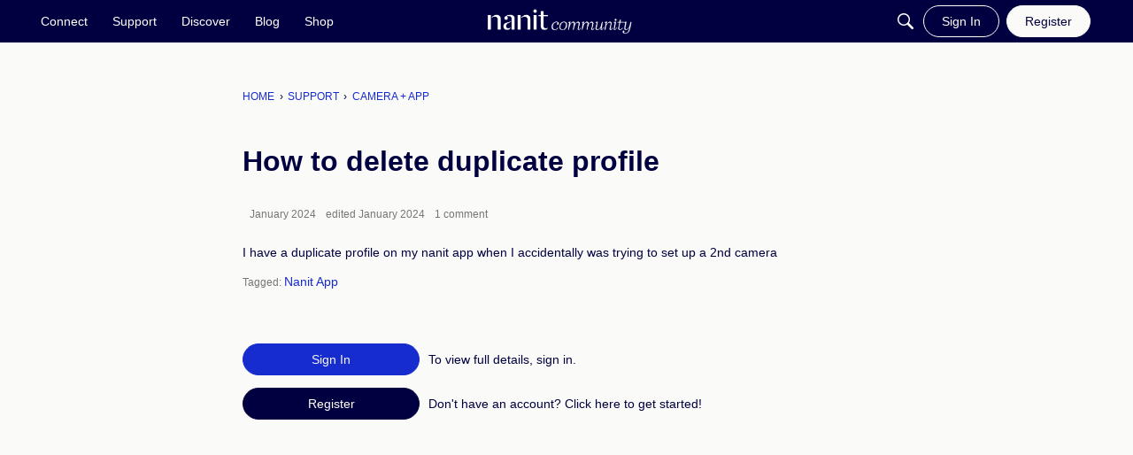

--- FILE ---
content_type: application/x-javascript
request_url: https://community.nanit.com/dist/v2/forum/chunks/addons/groups/EventForm.ypPuB2Uz.min.js
body_size: 6782
content:
import{r as m,y as ge,p as Se,j as e,i as oe,R as ne}from"../../../vendor/vendor/react-core.DB6kRN5F.min.js";import{b2 as le,dc as Te,dd as xe,de as Ie,f as fe,df as Ee,g as pe,k as Fe,M as re,dg as he,dh as Ce,br as Re,di as je,ah as Me,t as o,a$ as De,dj as Ve,dk as ce,aq as J,K as z,dl as be,ay as we,aP as Le,a5 as se,a6 as ue,ae as Pe,dm as Be,dn as Oe,af as Ye,bw as Ae,bx as Ne,dp as He,d7 as Ue,dq as ke,dr as ze}from"../../../entries/forum.2E1tBM_y.min.js";import{u as qe}from"../dashboard/hooks.BLny9bP0.min.js";import{u as We,a as $e,b as Ge,c as Ke,D as Qe}from"../vanilla/DraftScheduleModal.C898icUR.min.js";import{g as Xe,i as _e,a as Je,C as Ze}from"../vanilla/CancelDraftScheduleModal.CAiWUmZW.min.js";import{d as et,E as tt,F as at}from"../../vendor/lodash.D5NauYE3.min.js";import{C as rt}from"../vanilla/ConfirmPostingScheduledDraft.Wern1oNK.min.js";import{h as y}from"../../../vendor/vendor/moment.BYTvHWBW.min.js";const ve=m.createContext({draftID:null,updateDraft:()=>null,updateImmediate:async()=>Promise.resolve(),removeDraft:()=>!1,draft:null,draftLoaded:!1,draftLastSavedToServer:void 0,enableAutosave:()=>null,disableAutosave:()=>null,autosaveEnabled:!1,getDraftByMatchers:()=>[],recordID:void 0});function ie(){return m.useContext(ve)}function xt(f){const{children:l,serverDraftID:c,serverDraft:n,recordType:s,parentRecordID:r,recordID:D,autosaveEnabled:T=!0,loadLocalDraftByMatchers:d=!0}=f,{pathname:v,search:L}=ge(),[E,F]=m.useState(T),{getDraftByMatchers:R}=We();let I=c;if(!I){const a=Xe(v,L);if(a&&_e(a))I=a.draftID??void 0;else if(d){const j=R({recordType:s,parentRecordID:r,"attributes.draftType":s});j&&j.length>0&&(I=j[0][0])}}const i=m.useRef(I??null),{localDraft:u,setLocalDraft:P,updateUnsavedDraftID:h,removeDraftAtID:M}=$e(i.current),t=Ge(),B=Ke(),O=!i.current&&u?v:void 0,H=async(a,b)=>{if(!t.isLoading&&!B.isLoading&&a){const j=await t.mutateAsync({...i.current&&i.current!==v&&i.current!==O&&!b&&{draftID:i.current},body:{...a,...b&&{draftID:void 0}}});G(j)}},Y=m.useRef(void 0);function G(a){const b=!!i.current&&`${a.draftID}`!=`${i.current}`,j=!!u&&!i.current;P(a),b&&M(i.current),i.current=a.draftID,Y.current=new Date().toISOString(),j&&h(a.draftID)}async function g(a){if(u&&new Date(u.attributes.lastSaved)>new Date(a.attributes.lastSaved)){const b=E;W(),await H(u),F(b)}else G(a)}m.useEffect(()=>{n&&g(n)},[]);const V=Se({queryKey:["draft",`${i.current}`],queryFn:async()=>{try{const a=await Ie.getEdit({draftID:`${i.current}`});return await g(a),a}catch(a){return le("Error fetching draft from server",a),u?await H(u,!0):i.current=null,null}},enabled:!!i.current&&i.current!==v,initialData:n??void 0}),K=qe(u,5e3);m.useEffect(()=>{(async()=>{if(u&&E&&!V.isFetching&&!(Y.current&&new Date(u.attributes.lastSaved)<new Date(Y.current)))try{await H(u)}catch(a){le("Error autosaving draft",a)}})()},[K]);const A=a=>{if(!B.isLoading)try{P(a)}catch{xe("Error updating draft")}},Q=m.useRef(A);Q.current=A;const U=Te(),N=m.useMemo(()=>et(a=>{requestAnimationFrame(()=>{U()&&Q.current(a)})},1e3,{leading:!0}),[]);function q(){F(!0)}function W(){N.cancel(),F(!1)}const $=a=>{const b=i.current??O;return!b||t.isLoading||B.isLoading?!1:(M(b),a||b===O||B.mutate(b),i.current=null,!0)};return e.jsx(ve.Provider,{value:{draftID:i.current,updateImmediate:H,updateDraft:N,removeDraft:$,draft:u,draftLoaded:!!u,draftLastSavedToServer:Y.current,enableAutosave:q,disableAutosave:W,autosaveEnabled:E,getDraftByMatchers:R,recordID:(u==null?void 0:u.recordID)??D},children:l})}const ot=fe(()=>{const f=Ee(),l=pe(),c=Fe().mediaQueries(),n=oe({...c.aboveOneColumn({display:"grid",gridAutoFlow:"column",gap:l.gutter.size,gridAutoColumns:"minmax(0, 1fr)"}),...re.margin({bottom:f.spacing.margin}),label:{...re.margin({top:f.spacing.margin})}},"label:EventForm-classes-formGroupWrapper"),s=oe({...re.margin({vertical:l.spacer.componentInner}),gap:l.gutter.size},"label:EventForm-classes-footerWrapper");return{formGroupWrapper:n,footerWrapper:s}});function me(f,l){const{parentRecordID:c,parentRecordType:n,dateScheduled:s,draftStatus:r,recordID:D}=l;return{parentRecordType:n,parentRecordID:c,dateScheduled:s,draftStatus:r,recordType:Ce.EVENT,recordID:D,attributes:{...f,body:f.body,draftType:"event",lastSaved:new Date().toISOString()}}}function st(f){const{attributes:l,parentRecordID:c,parentRecordType:n}=f,{lastSaved:s,...r}=l;return{...r,parentRecordID:parseInt(`${c}`),parentRecordType:n}}function It(f){const{draftID:l,draftLoaded:c,recordID:n,draft:s,updateDraft:r,updateImmediate:D,disableAutosave:T,enableAutosave:d}=ie(),v=!!(s!=null&&s.dateScheduled),L=(s==null?void 0:s.draftStatus)===he.ERROR,E=!v&&!L;m.useEffect(()=>{E?d():T()},[E]);const F=m.useMemo(()=>{if(s)return st(s)},[s]);async function R(i){const{parentRecordID:u,parentRecordType:P}=s??i,{dateScheduled:h,draftStatus:M}=s??{},t=me(i,{parentRecordID:u,parentRecordType:P,dateScheduled:h,draftStatus:M,recordID:n});E&&r(t)}async function I(i,u){const{parentRecordID:P,parentRecordType:h}=s??i,{dateScheduled:M,draftStatus:t}=s??{},B=me(i,{parentRecordID:P,parentRecordType:h,dateScheduled:M,draftStatus:t,recordID:n,...u});await D(B)}return e.jsx(ye.Provider,{value:{handleManualSave:I,handleAutoSave:E?R:void 0},children:e.jsx(nt.Provider,{value:{initialValues:tt(F,at),disabled:!!l&&!c},children:f.children})})}const nt=ne.createContext({initialValues:void 0,disabled:void 0}),ye=ne.createContext({handleAutoSave:void 0,handleManualSave:void 0});function it(){return ne.useContext(ye)}function dt(f){const{isVisible:l,onClose:c,onConfirm:n,submitDisabled:s}=f,r=Re(),[D,T]=m.useState("notify"),d=async v=>{v.preventDefault(),v.stopPropagation(),await n(D)};return l?e.jsx(je,{padding:"all",title:o("Notification Options"),onClose:c,size:Me.MEDIUM,onFormSubmit:d,footer:e.jsxs(e.Fragment,{children:[e.jsx(J,{buttonType:z.TEXT,onClick:c,className:r.actionButton,children:o("Cancel")}),e.jsx(J,{submit:!0,disabled:s,buttonType:z.TEXT_PRIMARY,className:r.actionButton,children:s?e.jsx(be,{}):o("OK")})]}),children:e.jsx(De,{legend:o("Do you want to notify followers about this post?"),children:e.jsxs(Ve.Provider,{value:{value:D,onChange:v=>T(v)},children:[e.jsx(ce,{label:o("Yes, send notifications"),value:"notify"}),e.jsx(ce,{label:o("No, publish this post silently"),value:"silent"})]})})}):null}const lt=fe(()=>{const f=pe(),l=oe({display:"flex",justifyContent:"flex-end",gap:16,flexWrap:"wrap"},"label:DraftFormFooterContent-classes-footer"),c=oe({...re.margin({vertical:f.spacer.componentInner}),display:"flex",justifyContent:"end","& time":{marginInlineStart:".5ch"}},"label:DraftFormFooterContent-classes-draftLastSaved");return{footer:l,draftLastSaved:c}});function ct(f){var $;const l=lt(),{draftID:c,draft:n,draftLastSavedToServer:s}=ie(),{draftSchedulingEnabled:r=!1,onOpenScheduleModal:D,disabled:T,formRef:d,handleSaveDraft:v,recordType:L,submitDisabled:E=!1,canPostSilently:F=!1,handleSubmit:R,isSubmitting:I=!1}=f,[i,u]=m.useState(!1),P=we(),h=!!n&&!!n.dateScheduled,M=h&&n.dateScheduled,t=h&&n.draftStatus===he.ERROR,[B,O]=m.useState(!1),[H,Y]=m.useState(!1),[G,g]=m.useState(!1),V=(($=n==null?void 0:n.attributes)==null?void 0:$.draftMeta)??{},K=Je(V)&&!!(V!=null&&V.publishedSilently);async function A(a){u(!0),await v(a),u(!1)}const Q=async()=>{var j,X;const a=()=>{O(!0),D==null||D()};((j=d.current)==null?void 0:j.checkValidity())?(c||await A(),a()):(X=d.current)==null||X.reportValidity()},[U,N]=m.useState(!1),q=e.jsx(J,{onClick:async()=>{await A(),P.addToast({autoDismiss:!0,autoDismissDuration:5e3,body:e.jsx(e.Fragment,{children:e.jsx(Le,{source:h?"Changes Saved! Your <0/> is still scheduled for <1/>.":"Your <0/> has been saved and can be edited anytime in your <1/>.",c0:L==="discussion"?o("post"):o(L),c1:h&&n.dateScheduled?e.jsx(se,{date:n.dateScheduled,type:ue.EXTENDED}):e.jsx(Pe,{to:"/drafts",children:o("Drafts")})})})})},buttonType:h?z.PRIMARY:z.OUTLINE,disabled:T||i,children:h?o("Save Changes"):o("Save as Draft")}),W=e.jsx(J,{submit:!0,onClick:a=>{var b;a.preventDefault(),a.stopPropagation(),h?N(!0):F?g(!0):(b=d.current)==null||b.requestSubmit()},disabled:E||I,buttonType:h?z.OUTLINE:z.PRIMARY,children:I?e.jsx(be,{}):h?o("Post Now"):o("Post")});return e.jsxs(e.Fragment,{children:[e.jsxs("div",{className:l.footer,children:[!r&&q,r&&e.jsxs(e.Fragment,{children:[!h&&q,h&&!t&&e.jsx(J,{disabled:T||i,onClick:()=>Y(!0),buttonType:z.OUTLINE,children:o("Cancel Schedule")}),e.jsx(J,{disabled:T||i,onClick:Q,buttonType:z.OUTLINE,children:h&&!t?o("Edit Schedule"):o("Schedule")}),h&&e.jsxs(e.Fragment,{children:[W,q]}),c&&n&&e.jsxs(e.Fragment,{children:[e.jsx(Qe,{draftID:c,recordType:n.recordType,isVisible:B,onVisibilityChange:O,initialSchedule:t?void 0:n.dateScheduled,onSubmit:async a=>{await A(a)},onCancel:()=>u(!1),isDraftForExistingRecord:f.isDraftForExistingRecord,isScheduledDraft:f.isScheduledDraft,notificationOption:F?K:null,canPostSilently:F}),e.jsx(Ze,{draftID:c,recordType:n.recordType,isVisible:H,onVisibilityChange:Y,onSubmit:async a=>{await A(a)},isDraftForExistingRecord:f.isDraftForExistingRecord})]}),e.jsx(rt,{isVisible:U,onClose:()=>{N(!1)},onConfirm:async()=>{F?g(!0):await R(!1),N(!1)},scheduledDate:n==null?void 0:n.dateScheduled})]}),!h&&e.jsx(e.Fragment,{children:W})]}),e.jsxs("div",{children:[s&&!h&&e.jsxs("span",{className:l.draftLastSaved,children:[o("Draft last saved: "),e.jsx(se,{mode:"relative",timestamp:s})]}),M&&!t&&e.jsxs("span",{className:l.draftLastSaved,children:[o("Scheduled for: "),e.jsx(se,{timestamp:M,type:ue.EXTENDED})]})]}),e.jsx(dt,{isVisible:G,onClose:()=>g(!1),onConfirm:async a=>{a==="notify"?await R(!1):await R(!0),g(!1)},submitDisabled:E})]})}const ut=m.createContext({getForeignIDField:void 0,getGenerateForeignIDField:void 0,mapEventFormSchemaValuesToEventFormValues:void 0,mapEventFormValuesToEventFormSchemaValues:void 0}),mt={name:void 0,location:void 0,locationUrl:void 0,dateEnds:void 0,dateStarts:void 0,displayOrganizer:!0,insertUserID:void 0,body:void 0,format:"rich2",parentRecordID:-1,parentRecordType:"category",foreignType:void 0,foreignID:void 0,ctaLabel:"",ctaUrl:""};function ft(f){const{name:l="",location:c="",locationUrl:n="",dateEnds:s=void 0,dateStarts:r=void 0,displayOrganizer:D=!0,insertUserID:T=ke(),body:d,format:v="rich2",parentRecordID:L=-1,parentRecordType:E="category",foreignType:F=void 0,foreignID:R=void 0,generateForeignID:I=void 0,ctaLabel:i=void 0,ctaUrl:u=void 0}=f;return{name:l,location:c,locationUrl:n,duration:{start:{date:r?y(r).format("YYYY-MM-DD"):void 0,time:r!=null&&r.includes("T")?y(r).format("HH:mm"):void 0},end:{date:s?y(s).format("YYYY-MM-DD"):void 0,time:s!=null&&s.includes("T")?y(s).format("HH:mm"):void 0}},displayOrganizer:D,insertUserID:T,body:d??JSON.stringify(ze),format:v,parentRecordID:L,parentRecordType:E,displayCta:!!i||!!u,cta:{label:i??"",url:u??""},foreignType:F,foreignID:R,generateForeignID:I}}function pt(f){const{duration:{start:l,end:c},displayCta:n,cta:s,...r}=f;let D=l.date;D&&l.time&&(D=y(l.date).set({hour:y(l.time,"HH:mm").get("hour"),minute:y(l.time,"HH:mm").get("minute")}).toISOString());let T=c.date;return T&&c.time&&(T=y(c.date).set({hour:y(c.time,"HH:mm").get("hour"),minute:y(c.time,"HH:mm").get("minute")}).toISOString()),{...r,format:"rich2",dateStarts:D,dateEnds:T,ctaLabel:n&&s?s.label:"",ctaUrl:n&&s?s.url:""}}function Et(f){var $,a,b,j,X;const l=ot(),{disableAutosave:c,draft:n}=ie(),s=!!n&&!!n.dateScheduled,r=m.useContext(ut);function D(p){var x;return{...pt(p),...(x=r==null?void 0:r.mapEventFormSchemaValuesToEventFormValues)==null?void 0:x.call(r,p)}}const{onSubmit:T,initialValues:d,disabled:v=!1,validateOnMount:L=!1,draftSchedulingEnabled:E=!1}=f,{handleAutoSave:F,handleManualSave:R}=it(),I=m.useRef(null),i=m.useRef(null),[u,P]=m.useState({}),h=!!(d!=null&&d.eventID),M={...mt,...d??{}},{values:t,dirty:B,isSubmitting:O,setValues:H,submitForm:Y,setFieldTouched:G,touched:g,setFieldValue:V}=Be({initialValues:{...ft(M),...($=r==null?void 0:r.mapEventFormValuesToEventFormSchemaValues)==null?void 0:$.call(r,M)},initialTouched:{...!!(h||d!=null&&d.dateEnds)&&{duration:{start:{date:!0,time:!0},end:{date:!0,time:!0}}}},enableReinitialize:!0,onSubmit:async function(p){const x=D(p);try{await T(x)}catch(S){S.errors&&P(S.errors)}},validate:()=>{var S,C;if(!((S=I.current)!=null&&S.checkValidity()))return setTimeout(()=>{var w;(w=I.current)==null||w.reportValidity()},500),{error:""};const p=(C=i==null?void 0:i.current)==null?void 0:C.validate();return Oe((p==null?void 0:p.errors)??[])??{}},validateOnChange:!1,validateOnBlur:!1,validateOnMount:L}),K=new Date().toString().split(" ").slice(-3).join(" "),A=K.slice(1,K.length-1),Q=m.useMemo(()=>{var C,w,k,_,Z,ee,te,ae;let p;const x=y((C=t.duration.start)==null?void 0:C.date).format("YYYY-MM-DD"),S=y((k=(w=t.duration)==null?void 0:w.end)==null?void 0:k.date).format("YYYY-MM-DD");return(Z=(_=t.duration)==null?void 0:_.end)!=null&&Z.date&&((ee=t.duration.start)!=null&&ee.date)&&((ae=(te=t.duration)==null?void 0:te.start)!=null&&ae.time)&&x===S&&(p=y(t.duration.start.time,"HH:mm").add("1","minute").format("HH:mm")),p},[t]),U=m.useMemo(()=>{var S,C,w,k;const p=!!((C=(S=t.duration)==null?void 0:S.start)!=null&&C.date)&&y(t.duration.start.date).isValid(),x=!!((k=(w=t.duration)==null?void 0:w.start)!=null&&k.time)&&y(t.duration.start.time,"HH:mm").isValid();if(p&&x)return y(t.duration.start.date).set({hour:y(t.duration.start.time,"HH:mm").get("hour"),minute:y(t.duration.start.time,"HH:mm").get("minute")}).add(1,"hour")},[t,g]);m.useEffect(()=>{var w,k,_,Z,ee,te,ae,de;const p=((k=(w=g.duration)==null?void 0:w.start)==null?void 0:k.date)??!1,x=((Z=(_=g.duration)==null?void 0:_.start)==null?void 0:Z.time)??!1,S=((te=(ee=g.duration)==null?void 0:ee.end)==null?void 0:te.date)??!1,C=((de=(ae=g.duration)==null?void 0:ae.end)==null?void 0:de.time)??!1;p&&x&&!S&&!C&&U&&(t.duration.end.date||V("duration.end.date",U.format("YYYY-MM-DD")),t.duration.end.time||V("duration.end.time",U.format("HH:mm")))},[U,t,g]),m.useEffect(()=>{var x,S,C;const p=o("Learn More");!(d!=null&&d.ctaLabel||d!=null&&d.ctaUrl)&&t.displayCta&&!((x=t.cta)!=null&&x.label)&&!g.displayCta&&!((S=g.cta)!=null&&S.label)&&!((C=g.cta)!=null&&C.url)&&V("cta.label",p)},[t.displayCta,t.cta,g]),m.useEffect(()=>{t.foreignID&&V("foreignID",t.foreignID.replace(/\s/g,""))},[t.foreignID]),m.useEffect(()=>{B&&F&&F(D(t))},[t]);const{hasPermission:N}=Ye(),q=(d==null?void 0:d.parentRecordType)==="group"?N("groups.moderate"):N("community.moderate"),W={type:"object",required:["name"],properties:{name:{type:"string",minLength:1,maxLength:200,"x-control":{maxLength:200,inputType:"textBox",label:o("Name of the Event"),description:`${o("Character limit:")} 200`}},duration:{type:"object",required:["start","end"],"x-control":{label:o("Duration"),description:`${o("The event will be created in your current local time zone")} (${A}). ${o("Users will see the event in their local time zone.")}`},properties:{start:{type:"object",required:["date","time"],properties:{date:{type:"string","x-control":{inputType:"datePicker",label:o("Start Date")}},time:{type:"string","x-control":{inputType:"textBox",type:"time",label:o("Start Time")}}}},end:{type:"object",required:["date","time"],properties:{date:{type:"string","x-control":{inputType:"datePicker",label:o("End Date"),min:(b=(a=t==null?void 0:t.duration)==null?void 0:a.start)!=null&&b.date?y(t.duration.start.date).toISOString():void 0}},time:{type:"string","x-control":{inputType:"textBox",type:"time",label:o("End Time"),min:Q}}}}}},location:{type:"string",maxLength:255,"x-control":{inputType:"textBox",label:o("Location"),description:o("This text will display as the location.")}},locationUrl:{type:"string","x-control":{inputType:"textBox",label:o("Location URL"),description:o("The location URL will display as a link.")+" "+o("If location text is added, it will link to the text above.")}},foreignType:{type:"string",nullable:!0},foreignID:{type:"string",nullable:!0,...(j=r==null?void 0:r.getForeignIDField)==null?void 0:j.call(r,{...d,...t})},generateForeignID:{type:"boolean",nullable:!0,...(X=r==null?void 0:r.getGenerateForeignIDField)==null?void 0:X.call(r,{...d,...t})},displayOrganizer:{type:"boolean",default:!0,"x-control":{inputType:"checkBox",label:o("Display Event Organizer Name"),tooltip:o("When enabled, will show the name of the person creating the event.")}},...q&&{insertUserID:{type:"number",default:!0,"x-control":{inputType:"select",label:o("Organizer"),tooltip:o("Change who will be marked as event organizer."),placeholder:"",optionsLookup:{searchUrl:"/users/by-names?mentionSettings=filter-manage-strict&name=%s*&recordType="+d.parentRecordType+"&recordID="+d.parentRecordID,singleUrl:"/users/%s",valueKey:"userID",labelKey:"name"}}}},displayCta:{type:"boolean",default:!0,"x-control":{inputType:"checkBox",label:o("Add Call To Action Button"),tooltip:o("CtaTooltip","Add a custom CTA to provide quick access to important actions or information such as external landing pages, registration forms, or related discussions.")}},cta:{type:"object",required:["label","url"],properties:{label:{type:"string","x-control":{inputType:"textBox",label:o("Call To Action Button Label"),conditions:[{field:"displayCta",type:"boolean",const:!0}]}},url:{type:"string","x-control":{inputType:"textBox",label:o("Call To Action Button URL"),conditions:[{field:"displayCta",type:"boolean",const:!0}]}}}},body:{type:"string","x-control":{inputType:"richeditor",legend:o("Event Details"),description:o("Describe your event.")}}}};return e.jsxs("form",{role:"form",ref:I,onSubmit:async p=>{p.preventDefault(),await Y()},children:[e.jsx(Ae,{disabled:v,schema:W,ref:i,onChange:H,fieldErrors:u,instance:t,onBlur:async p=>{await G(p,!0)},FormControl:He,FormControlGroup:Ne,FormGroupWrapper:p=>{const{header:x,description:S,children:C}=p;return e.jsx(Ue,{condition:!!x||!!S,component:De,componentProps:{legend:x,labelNote:S},children:e.jsx("div",{className:l.formGroupWrapper,children:C})})}}),e.jsx("div",{className:l.footerWrapper,children:e.jsx(ct,{disabled:v||O,formRef:I,draftSchedulingEnabled:E,onOpenScheduleModal:c,handleSaveDraft:async function(p){await(R==null?void 0:R(D(t),p))},isDraftForExistingRecord:h,isScheduledDraft:s,recordType:"event",submitDisabled:v||O,handleSubmit:Y,isSubmitting:O})})]})}export{xt as D,It as E,ut as F,ve as a,nt as b,Et as c};


--- FILE ---
content_type: application/x-javascript
request_url: https://community.nanit.com/dist/v2/forum/chunks/addons/vanilla/DraftScheduleModal.C898icUR.min.js
body_size: 3000
content:
import{r as b,p as ne,q as B,t as E,y as oe,i as m,j as s,l as ie}from"../../../vendor/vendor/react-core.DB6kRN5F.min.js";import{b2 as I,de as x,f as le,g as y,p as ce,ds as ue,ay as de,dt as fe,ag as he,ah as me,ai as ge,bv as De,aq as K,t as g,K as W,dl as be,aj as Se,aL as ye,aM as xe,a$ as F,du as je,dv as Le,dj as pe,dk as J,bF as Ce,ar as Ee,dh as C,dg as Ie,aP as _,a5 as ve,a6 as Me,ae as Te}from"../../../entries/forum.2E1tBM_y.min.js";import{h as j}from"../../../vendor/vendor/moment.BYTvHWBW.min.js";import{j as Oe}from"../../vendor/lodash.D5NauYE3.min.js";function we(e,t,r=!1){var o,a,u;const l=`vanilla/${((u=(a=(o=window.gdn)==null?void 0:o.meta)==null?void 0:a.context)==null?void 0:u.host)??""}`,h=localStorage.getItem(r?`${l}/${e}`:e);if(!h)return t;let c;try{c=JSON.parse(h)}catch(n){I(n)}return c??t}function Fe(e,t){var c,o,a;e=`${`vanilla/${((a=(o=(c=window.gdn)==null?void 0:c.meta)==null?void 0:o.context)==null?void 0:a.host)??""}`}/${e}`;const[l,h]=b.useState(we(e,t));return b.useEffect(()=>{try{localStorage.setItem(e,JSON.stringify(l))}catch(u){console.error("Error setting localStorage",u)}},[e,l]),[l,h]}function Ve(){return E({mutationFn:async e=>{const{draftID:t,body:r}=e;return t?await x.patch({draftID:t,...r}):await x.post(r)}})}function ze(){const e=B();return E({mutationFn:async t=>x.delete({draftID:t}),onSuccess:async()=>{await e.invalidateQueries(["draftList"])},onError:t=>{I("Error deleting draft",t)}})}function Be(){const[e,t]=Fe("draftStore",{});return{localDraftObject:e,setLocalDraftObject:t,getDraftByMatchers:f=>{function l(c,o){return Oe(c,o)}return Object.entries(e).filter(([c,o])=>Object.keys(f).every(a=>l(o,a)===f[a]))}}}function Ae(e){const{pathname:t}=oe(),r=b.useRef(e??t);b.useEffect(()=>{r.current=e&&`${e}`.length>0?e:t},[e]);const{localDraftObject:f,setLocalDraftObject:l}=Be(),h=a=>{if(r.current===a)return;const u=r.current;f[a]||l(n=>{let L={...n};return L[a]=n==null?void 0:n[u],L}),r.current=a,o(u)},c=a=>{l(u=>({...u,[r.current]:a}))},o=a=>{l(u=>{let n={...u};return n!=null&&n[a]&&delete n[a],n})};return{localDraft:f[r.current],setLocalDraft:c,updateUnsavedDraftID:h,removeDraftAtID:o}}function Ue(e){return ne({queryFn:async()=>x.index(e),queryKey:["draftList",{...e}]})}function Re(){const e=B();return E({mutationFn:async t=>x.schedule(t),onSuccess:async()=>{await e.invalidateQueries(["draftList"])},onError:t=>{I("Error scheduling draft",t)}})}function ke(){const e=B();return E({mutationFn:async t=>x.cancelShedule({draftID:t}),onSuccess:async()=>{await e.invalidateQueries(["draftList"])},onError:t=>{I("Error cancelling draft schedule",t)}})}const He=le(()=>{const e=m({fontWeight:y().fonts.weights.semiBold,fontSize:y().fonts.size.large},"label:Drafts-classes-draftListItemTitle"),t=m({"&:after":{borderBottom:"none"}},"label:Drafts-classes-draftListLastItemInGroup"),r=m({color:ce.colorOut(y().messageColors.error.fg)},"label:Drafts-classes-failedSchedulesDate"),f=m({maxHeight:"initial"},"label:Drafts-classes-draftItemBreadCrumbs"),l=m({marginTop:8,marginBottom:8},"label:Drafts-classes-verticalGap"),h=m({"&&":{marginTop:16,border:"none"}},"label:Drafts-classes-filterFormFooter"),c=m({marginBottom:16},"label:Drafts-classes-onlyDraftsHeader"),o=m({"&&":{"& > div":{flexDirection:"column","& a":{marginRight:"auto",marginLeft:0,paddingLeft:0}}}},"label:Drafts-classes-scheduleModalErrorMessage"),a=m({marginBlockStart:16},"label:Drafts-classes-notificationOptions"),u=m({marginBlockEnd:8,fontSize:y().fonts.size.large,fontWeight:y().fonts.weights.semiBold},"label:Drafts-classes-notificationOptionsHeader"),n=m({fontWeight:y().fonts.weights.normal},"label:Drafts-classes-notificationOptionsLabel");return{verticalGap:l,filterFormFooter:h,draftListItemTitle:e,draftListLastItemInGroup:t,failedSchedulesDate:r,draftItemBreadCrumbs:f,onlyDraftsHeader:c,scheduleModalErrorMessage:o,notificationOptions:a,notificationOptionsHeader:u,notificationOptionsLabel:n}});function Ge(e){var N,P;const{initialSchedule:t,recordType:r,draftID:f,isDraftForExistingRecord:l,isScheduledDraft:h,notificationOption:c,canPostSilently:o}=e,a=He(),{zIndex:u}=ue(),n=de(),{pushSmartLocation:L}=fe(),Z=r===C.ARTICLE?"Schedule Article":r===C.EVENT?"Schedule Event":"Schedule Post",[S,v]=b.useState({});function R(i){v(i?{scheduledDate:{date:j(t).format("YYYY-MM-DD"),time:j(t).format("HH:mm")}}:{})}b.useEffect(()=>{R(t)},[]),b.useEffect(()=>{R(t)},[t]);const[M,p]=b.useState(),[T,H]=b.useState(!1),[O,ee]=b.useState(c?"silent":"notify"),te=Re(),w=async()=>{var i;(i=e.onCancel)==null||i.call(e),e.onVisibilityChange(!1),p(void 0)},se=async()=>{var i,Y,q,$,V,z,A,U,k,G,Q,X;try{H(!0);const D=j((i=S.scheduledDate)==null?void 0:i.date,"YYYY-MM-DD").set({hour:j((Y=S.scheduledDate)==null?void 0:Y.time,"HH:mm").get("hour"),minute:j((q=S.scheduledDate)==null?void 0:q.time,"HH:mm").get("minute")}).toISOString();e.onSubmit?(p(void 0),await e.onSubmit({draftID:f,dateScheduled:D,draftStatus:Ie.SCHEDULED,...c!==null&&{attributes:{draftMeta:{publishedSilently:O==="silent"}}}})):await te.mutateAsync({draftID:f,dateScheduled:D,publishedSilently:O==="silent"}),r===C.ARTICLE&&n.setIsInModal(!0),h&&n.addToast({autoDismiss:!0,autoDismissDuration:5e3,body:s.jsxs(s.Fragment,{children:[s.jsx(_,{source:"Your <0/> will be published on <1/>.",c0:r===C.DISCUSSION?"post":r,c1:s.jsx(ve,{timestamp:D,type:Me.EXTENDED})}),s.jsx("br",{}),s.jsx(_,{source:"Edit it in <0/>.",c0:s.jsx(Te,{to:"/drafts?tab=schedule",children:g("Scheduled Content")})})]})}),e.onVisibilityChange(!1),p(void 0),!h&&L("/drafts?tab=schedule")}catch(D){const d=D.errors&&Object.values(D.errors??{})[0],ae=d?d.message??((d??[]).length&&d[0].message&&d[0].message):D.message,re=((($=d==null?void 0:d.status)==null?void 0:$.isOwnSchedule)||((z=(V=D.response)==null?void 0:V.data)==null?void 0:z.isOwnSchedule))&&(((A=d==null?void 0:d.status)==null?void 0:A.recordID)&&((U=d==null?void 0:d.status)==null?void 0:U.draftID)||((G=(k=D.response)==null?void 0:k.data)==null?void 0:G.draftID)&&((X=(Q=D.response)==null?void 0:Q.data)==null?void 0:X.recordID));p({message:ae,...re&&{actionButton:{url:"/drafts?tab=schedule",label:g("Scheduled Content")}}})}finally{H(!1)}};return s.jsx(he,{isVisible:e.isVisible,exitHandler:w,size:me.SMALL,titleID:"schedule-draft-modal",children:s.jsx("form",{role:"form",onSubmit:async i=>{i.preventDefault(),i.stopPropagation(),await se()},children:s.jsx(ge,{header:s.jsx(Ee,{titleID:"schedule-draft-modal",closeFrame:w,title:`${g(Z)} ${l?g("Update"):""}`}),body:s.jsxs(Se,{children:[!!(e.error||M)&&s.jsx("div",{className:a.verticalGap,children:s.jsx(ye,{type:"error",stringContents:e.error?e.error.message:M.message,icon:s.jsx(xe,{}),error:e.error??M,className:a.scheduleModalErrorMessage})}),s.jsxs("div",{className:ie(Ce().contents),children:[s.jsx(F,{label:g("Date"),required:!0,children:s.jsx(je,{required:!0,alignment:"right",onChange:i=>{v({scheduledDate:{...S.scheduledDate,date:i??""}})},value:((N=S.scheduledDate)==null?void 0:N.date)??"",datePickerDropdownClassName:m({zIndex:u+1},"label:DraftScheduleModal-date")})}),s.jsx(F,{label:g("Time"),required:!0,children:s.jsx(Le,{required:!0,value:(P=S.scheduledDate)==null?void 0:P.time,type:"time",onChange:i=>{v({scheduledDate:{...S.scheduledDate,time:i.target.value}})}})}),o&&s.jsx("div",{className:a.notificationOptions,children:s.jsx(F,{className:a.notificationOptionsLabel,legend:g("Do you want to notify followers when this post is published?"),children:s.jsxs(pe.Provider,{value:{value:O,onChange:i=>ee(i)},children:[s.jsx(J,{label:g("Yes, send notifications"),value:"notify"}),s.jsx(J,{label:g("No, publish this post silently"),value:"silent"})]})})})]})]}),footer:s.jsxs(De,{justifyRight:!0,children:[s.jsx(K,{buttonType:W.TEXT,disabled:T,onClick:w,children:g("Cancel")}),s.jsx(K,{buttonType:W.TEXT_PRIMARY,disabled:T,submit:!0,children:T?s.jsx(be,{}):g("Schedule")})]})})})})}export{Ge as D,Ae as a,Ve as b,ze as c,ke as d,He as e,Ue as f,Be as u};


--- FILE ---
content_type: application/x-javascript
request_url: https://community.nanit.com/dist/v2/forum/chunks/addons/vanilla/CancelDraftScheduleModal.CAiWUmZW.min.js
body_size: 889
content:
import{a1 as y,bX as g,b2 as m,ay as S,bP as I,t as p,ap as C,dg as T}from"../../../entries/forum.2E1tBM_y.min.js";import{r as R,j as h}from"../../../vendor/vendor/react-core.DB6kRN5F.min.js";import{d as b,e as E}from"./DraftScheduleModal.C898icUR.min.js";const F=(t,o)=>{var i,u,l;const s=g(),e=(s!=null&&s.basePath?t.replace(s.basePath,""):t).split("/").filter(r=>r.length>0),d=(i=e==null?void 0:e[0])==null?void 0:i.includes("post"),c=(u=e==null?void 0:e[1])==null?void 0:u.includes("editdiscussion");let n={};if(d){if(c)n.type="edit",n.recordID=(e==null?void 0:e[2])=="0"?null:e==null?void 0:e[2],n.draftID=e==null?void 0:e[3];else if(n.type="create",n.postType=e==null?void 0:e[1],n.parentRecordType="category",n.parentRecordID=(e==null?void 0:e[2])??-1,(l=e==null?void 0:e[2])!=null&&l.includes("social-groups")&&o&&o.length>0){n.parentRecordType="group";try{const r=new URLSearchParams(o);n.parentRecordID=r.get("groupid")}catch(r){m("Error parsing search params",r)}}}return x(n)||M(n)?n:null};function x(t){if(D(t))return!1;const o=t.type==="create",s="postType"in t,a="parentRecordType"in t,e="parentRecordID"in t;return o&&s&&a&&e}function M(t){if(D(t))return!1;const o=(t==null?void 0:t.type)==="edit",s="recordID"in t;return o&&s}function D(t){const o="discussionID"in t,s="commentID"in t,a="type"in t;return(o||s)&&!a}function v(t){return["name","postMeta","tags","tagIDs","pinLocation"].some(s=>s in t)}function P(t,o,s){const a={year:"numeric",month:"numeric",day:"numeric"},e=new Date().toLocaleString(y(),a),d=t.reduce((c,n)=>{if(!n.dateScheduled)return c;let i=new Date(n.dateScheduled??"").toLocaleString(y(),a);return i===e&&(i=new Date(n.dateScheduled??"").toLocaleString(y(),{...a,hour:"numeric",minute:"numeric"})),c[i]||(c[i]=[]),c[i].push(n),c},{});return Object.keys(d).length?d:{}}function A(t){const{draftID:o,isVisible:s,onVisibilityChange:a,onSubmit:e}=t,d=S(),[c,n]=R.useState(),i=b(),u=async l=>{try{e?await(e==null?void 0:e({draftID:l,draftStatus:T.DRAFT,dateScheduled:void 0})):await i.mutateAsync(l),d.addToast({autoDismiss:!0,body:h.jsx(h.Fragment,{children:p("Success! Schedule has been cancelled.")})}),a(!1)}catch(r){const f=r.errors&&Object.values(r.errors??{})[0];n({message:(f??[]).length&&f[0].message?f[0].message:r.message})}};return h.jsxs(I,{isVisible:s,title:p("Cancel Draft Schedule"),onCancel:()=>a(!1),onConfirm:()=>u(o),children:[c&&h.jsx(C,{errors:[c],className:E().verticalGap}),p("Are you sure you want to cancel the schedule?")]})}export{A as C,v as a,P as b,F as g,M as i};


--- FILE ---
content_type: application/x-javascript
request_url: https://community.nanit.com/dist/v2/forum/chunks/addons/badges/Badge.variables.Da2WRI7n.min.js
body_size: -204
content:
import"../../../vendor/vendor/react-core.DB6kRN5F.min.js";import{f as a,bJ as e,bK as i}from"../../../entries/forum.2E1tBM_y.min.js";const r=a(()=>e("badges",new i({"sizing.width":"profile.badges.size.width"})));export{r as b};


--- FILE ---
content_type: application/x-javascript
request_url: https://community.nanit.com/dist/v2/forum/chunks/addons/vanilla/ConfirmPostingScheduledDraft.Wern1oNK.min.js
body_size: 15
content:
import{j as e}from"../../../vendor/vendor/react-core.DB6kRN5F.min.js";import{bP as l,t as o,aP as c,a5 as d,a6 as m}from"../../../entries/forum.2E1tBM_y.min.js";function C(s){const{isVisible:n,onClose:t,onConfirm:a,isLoading:r,scheduledDate:i}=s;return e.jsx(l,{isVisible:n,onCancel:t,title:o("Override Schedule"),onConfirm:async()=>{await a(),t()},cancelTitle:o("Cancel"),confirmTitle:o("Post Now"),isConfirmLoading:r,children:i&&e.jsx(c,{source:"This content is currently scheduled to be published on <0/>. Are you sure you want to post it immediately instead?",c0:e.jsx(d,{date:i,type:m.EXTENDED})})})}export{C};
